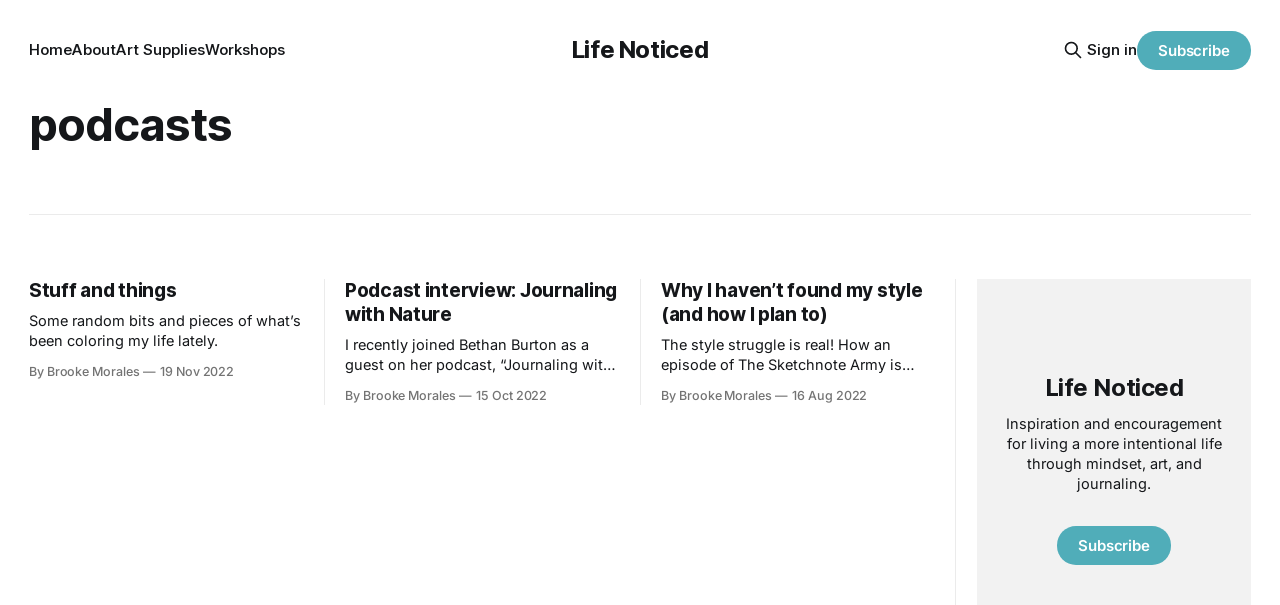

--- FILE ---
content_type: text/html; charset=utf-8
request_url: https://www.lifenoticed.com/tag/podcasts/
body_size: 5329
content:
<!DOCTYPE html>
<html lang="en">
<head>

    <title>podcasts - Life Noticed</title>
    <meta charset="utf-8">
    <meta name="viewport" content="width=device-width, initial-scale=1.0">
    
    <link rel="preload" as="style" href="https://www.lifenoticed.com/assets/built/screen.css?v=a2341743c4">
    <link rel="preload" as="script" href="https://www.lifenoticed.com/assets/built/source.js?v=a2341743c4">
    
    <link rel="preload" as="font" type="font/woff2" href="https://www.lifenoticed.com/assets/fonts/inter-roman.woff2?v=a2341743c4" crossorigin="anonymous">
<style>
    @font-face {
        font-family: "Inter";
        font-style: normal;
        font-weight: 100 900;
        font-display: optional;
        src: url(https://www.lifenoticed.com/assets/fonts/inter-roman.woff2?v=a2341743c4) format("woff2");
        unicode-range: U+0000-00FF, U+0131, U+0152-0153, U+02BB-02BC, U+02C6, U+02DA, U+02DC, U+0304, U+0308, U+0329, U+2000-206F, U+2074, U+20AC, U+2122, U+2191, U+2193, U+2212, U+2215, U+FEFF, U+FFFD;
    }
</style>

    <link rel="stylesheet" type="text/css" href="https://www.lifenoticed.com/assets/built/screen.css?v=a2341743c4">

    <style>
        :root {
            --background-color: #ffffff
        }
    </style>

    <script>
        /* The script for calculating the color contrast has been taken from
        https://gomakethings.com/dynamically-changing-the-text-color-based-on-background-color-contrast-with-vanilla-js/ */
        var accentColor = getComputedStyle(document.documentElement).getPropertyValue('--background-color');
        accentColor = accentColor.trim().slice(1);

        if (accentColor.length === 3) {
            accentColor = accentColor[0] + accentColor[0] + accentColor[1] + accentColor[1] + accentColor[2] + accentColor[2];
        }

        var r = parseInt(accentColor.substr(0, 2), 16);
        var g = parseInt(accentColor.substr(2, 2), 16);
        var b = parseInt(accentColor.substr(4, 2), 16);
        var yiq = ((r * 299) + (g * 587) + (b * 114)) / 1000;
        var textColor = (yiq >= 128) ? 'dark' : 'light';

        document.documentElement.className = `has-${textColor}-text`;
    </script>

    <link rel="canonical" href="https://www.lifenoticed.com/tag/podcasts/">
    <meta name="referrer" content="no-referrer-when-downgrade">
    
    <meta property="og:site_name" content="Life Noticed">
    <meta property="og:type" content="website">
    <meta property="og:title" content="podcasts - Life Noticed">
    <meta property="og:url" content="https://www.lifenoticed.com/tag/podcasts/">
    <meta property="og:image" content="https://images.unsplash.com/photo-1421789665209-c9b2a435e3dc?crop&#x3D;entropy&amp;cs&#x3D;tinysrgb&amp;fit&#x3D;max&amp;fm&#x3D;jpg&amp;ixid&#x3D;MnwxMTc3M3wwfDF8c2VhcmNofDMxfHxmb3Jlc3R8ZW58MHx8fHwxNjYyMzM2ODMz&amp;ixlib&#x3D;rb-1.2.1&amp;q&#x3D;80&amp;w&#x3D;2000">
    <meta name="twitter:card" content="summary_large_image">
    <meta name="twitter:title" content="podcasts - Life Noticed">
    <meta name="twitter:url" content="https://www.lifenoticed.com/tag/podcasts/">
    <meta name="twitter:image" content="https://images.unsplash.com/photo-1421789665209-c9b2a435e3dc?crop&#x3D;entropy&amp;cs&#x3D;tinysrgb&amp;fit&#x3D;max&amp;fm&#x3D;jpg&amp;ixid&#x3D;MnwxMTc3M3wwfDF8c2VhcmNofDMxfHxmb3Jlc3R8ZW58MHx8fHwxNjYyMzM2ODMz&amp;ixlib&#x3D;rb-1.2.1&amp;q&#x3D;80&amp;w&#x3D;2000">
    <meta property="og:image:width" content="1200">
    <meta property="og:image:height" content="800">
    
    <script type="application/ld+json">
{
    "@context": "https://schema.org",
    "@type": "Series",
    "publisher": {
        "@type": "Organization",
        "name": "Life Noticed",
        "url": "https://www.lifenoticed.com/",
        "logo": {
            "@type": "ImageObject",
            "url": "https://www.lifenoticed.com/favicon.ico",
            "width": 48,
            "height": 48
        }
    },
    "url": "https://www.lifenoticed.com/tag/podcasts/",
    "name": "podcasts",
    "mainEntityOfPage": "https://www.lifenoticed.com/tag/podcasts/"
}
    </script>

    <meta name="generator" content="Ghost 6.13">
    <link rel="alternate" type="application/rss+xml" title="Life Noticed" href="https://www.lifenoticed.com/rss/">
    <script defer src="https://cdn.jsdelivr.net/ghost/portal@~2.56/umd/portal.min.js" data-i18n="true" data-ghost="https://www.lifenoticed.com/" data-key="86bac688053c3ff3b15be1e242" data-api="https://lifenoticed.ghost.io/ghost/api/content/" data-locale="en" crossorigin="anonymous"></script><style id="gh-members-styles">.gh-post-upgrade-cta-content,
.gh-post-upgrade-cta {
    display: flex;
    flex-direction: column;
    align-items: center;
    font-family: -apple-system, BlinkMacSystemFont, 'Segoe UI', Roboto, Oxygen, Ubuntu, Cantarell, 'Open Sans', 'Helvetica Neue', sans-serif;
    text-align: center;
    width: 100%;
    color: #ffffff;
    font-size: 16px;
}

.gh-post-upgrade-cta-content {
    border-radius: 8px;
    padding: 40px 4vw;
}

.gh-post-upgrade-cta h2 {
    color: #ffffff;
    font-size: 28px;
    letter-spacing: -0.2px;
    margin: 0;
    padding: 0;
}

.gh-post-upgrade-cta p {
    margin: 20px 0 0;
    padding: 0;
}

.gh-post-upgrade-cta small {
    font-size: 16px;
    letter-spacing: -0.2px;
}

.gh-post-upgrade-cta a {
    color: #ffffff;
    cursor: pointer;
    font-weight: 500;
    box-shadow: none;
    text-decoration: underline;
}

.gh-post-upgrade-cta a:hover {
    color: #ffffff;
    opacity: 0.8;
    box-shadow: none;
    text-decoration: underline;
}

.gh-post-upgrade-cta a.gh-btn {
    display: block;
    background: #ffffff;
    text-decoration: none;
    margin: 28px 0 0;
    padding: 8px 18px;
    border-radius: 4px;
    font-size: 16px;
    font-weight: 600;
}

.gh-post-upgrade-cta a.gh-btn:hover {
    opacity: 0.92;
}</style>
    <script defer src="https://cdn.jsdelivr.net/ghost/sodo-search@~1.8/umd/sodo-search.min.js" data-key="86bac688053c3ff3b15be1e242" data-styles="https://cdn.jsdelivr.net/ghost/sodo-search@~1.8/umd/main.css" data-sodo-search="https://lifenoticed.ghost.io/" data-locale="en" crossorigin="anonymous"></script>
    
    <link href="https://www.lifenoticed.com/webmentions/receive/" rel="webmention">
    <script defer src="/public/cards.min.js?v=a2341743c4"></script>
    <link rel="stylesheet" type="text/css" href="/public/cards.min.css?v=a2341743c4">
    <script defer src="/public/member-attribution.min.js?v=a2341743c4"></script><style>:root {--ghost-accent-color: #50adb9;}</style>
    <!-- Global site tag (gtag.js) - Google Analytics -->
<script async src="https://www.googletagmanager.com/gtag/js?id=G-GSP2541QDX"></script>
<script>
  window.dataLayer = window.dataLayer || [];
  function gtag(){dataLayer.push(arguments);}
  gtag('js', new Date());

  gtag('config', 'G-GSP2541QDX');
</script>
    <link rel="preconnect" href="https://fonts.bunny.net"><link rel="stylesheet" href="https://fonts.bunny.net/css?family=inter:400,500,600"><style>:root {--gh-font-heading: Inter;--gh-font-body: Inter;}</style>

</head>
<body class="tag-template tag-podcasts gh-font-heading-inter gh-font-body-inter has-sans-title has-sans-body">

<div class="gh-viewport">
    
    <header id="gh-navigation" class="gh-navigation is-middle-logo gh-outer">
    <div class="gh-navigation-inner gh-inner">

        <div class="gh-navigation-brand">
            <a class="gh-navigation-logo is-title" href="https://www.lifenoticed.com">
                    Life Noticed
            </a>
            <button class="gh-search gh-icon-button" aria-label="Search this site" data-ghost-search>
    <svg xmlns="http://www.w3.org/2000/svg" fill="none" viewBox="0 0 24 24" stroke="currentColor" stroke-width="2" width="20" height="20"><path stroke-linecap="round" stroke-linejoin="round" d="M21 21l-6-6m2-5a7 7 0 11-14 0 7 7 0 0114 0z"></path></svg></button>            <button class="gh-burger gh-icon-button" aria-label="Menu">
                <svg xmlns="http://www.w3.org/2000/svg" width="24" height="24" fill="currentColor" viewBox="0 0 256 256"><path d="M224,128a8,8,0,0,1-8,8H40a8,8,0,0,1,0-16H216A8,8,0,0,1,224,128ZM40,72H216a8,8,0,0,0,0-16H40a8,8,0,0,0,0,16ZM216,184H40a8,8,0,0,0,0,16H216a8,8,0,0,0,0-16Z"></path></svg>                <svg xmlns="http://www.w3.org/2000/svg" width="24" height="24" fill="currentColor" viewBox="0 0 256 256"><path d="M205.66,194.34a8,8,0,0,1-11.32,11.32L128,139.31,61.66,205.66a8,8,0,0,1-11.32-11.32L116.69,128,50.34,61.66A8,8,0,0,1,61.66,50.34L128,116.69l66.34-66.35a8,8,0,0,1,11.32,11.32L139.31,128Z"></path></svg>            </button>
        </div>

        <nav class="gh-navigation-menu">
            <ul class="nav">
    <li class="nav-home"><a href="https://www.lifenoticed.com/">Home</a></li>
    <li class="nav-about"><a href="https://www.lifenoticed.com/about/">About</a></li>
    <li class="nav-art-supplies"><a href="https://www.lifenoticed.com/art-supplies/">Art Supplies</a></li>
    <li class="nav-workshops"><a href="https://www.lifenoticed.com/workshops/">Workshops</a></li>
</ul>

        </nav>

        <div class="gh-navigation-actions">
                <button class="gh-search gh-icon-button" aria-label="Search this site" data-ghost-search>
    <svg xmlns="http://www.w3.org/2000/svg" fill="none" viewBox="0 0 24 24" stroke="currentColor" stroke-width="2" width="20" height="20"><path stroke-linecap="round" stroke-linejoin="round" d="M21 21l-6-6m2-5a7 7 0 11-14 0 7 7 0 0114 0z"></path></svg></button>                <div class="gh-navigation-members">
                            <a href="#/portal/signin" data-portal="signin">Sign in</a>
                                <a class="gh-button" href="#/portal/signup" data-portal="signup">Subscribe</a>
                </div>
        </div>

    </div>
</header>

    
<main class="gh-main gh-outer">

        <section class="gh-archive has-sidebar gh-inner">
            <div class="gh-archive-inner">
                <header class="gh-archive-wrapper">
                    <h1 class="gh-article-title is-title">podcasts</h1>
                </header>
                            </div>
        </section>

    
<section class="gh-container is-grid has-sidebar gh-outer">
    <div class="gh-container-inner gh-inner">
        

        <main class="gh-main">
            <div class="gh-feed">



                        <article class="gh-card post tag-inspiration tag-books tag-podcasts">
    <a class="gh-card-link" href="/stuff-and-things/">
            <figure class="gh-card-image">
                <img
                    srcset="https://images.unsplash.com/photo-1596910356945-2d650ab53874?crop&#x3D;entropy&amp;cs&#x3D;tinysrgb&amp;fit&#x3D;max&amp;fm&#x3D;webp&amp;ixid&#x3D;MnwxMTc3M3wwfDF8c2VhcmNofDl8fHN0dWZmfGVufDB8fHx8MTY2ODg5MjIyOQ&amp;ixlib&#x3D;rb-4.0.3&amp;q&#x3D;80&amp;w&#x3D;160 160w,
                            https://images.unsplash.com/photo-1596910356945-2d650ab53874?crop&#x3D;entropy&amp;cs&#x3D;tinysrgb&amp;fit&#x3D;max&amp;fm&#x3D;webp&amp;ixid&#x3D;MnwxMTc3M3wwfDF8c2VhcmNofDl8fHN0dWZmfGVufDB8fHx8MTY2ODg5MjIyOQ&amp;ixlib&#x3D;rb-4.0.3&amp;q&#x3D;80&amp;w&#x3D;320 320w,
                            https://images.unsplash.com/photo-1596910356945-2d650ab53874?crop&#x3D;entropy&amp;cs&#x3D;tinysrgb&amp;fit&#x3D;max&amp;fm&#x3D;webp&amp;ixid&#x3D;MnwxMTc3M3wwfDF8c2VhcmNofDl8fHN0dWZmfGVufDB8fHx8MTY2ODg5MjIyOQ&amp;ixlib&#x3D;rb-4.0.3&amp;q&#x3D;80&amp;w&#x3D;600 600w,
                            https://images.unsplash.com/photo-1596910356945-2d650ab53874?crop&#x3D;entropy&amp;cs&#x3D;tinysrgb&amp;fit&#x3D;max&amp;fm&#x3D;webp&amp;ixid&#x3D;MnwxMTc3M3wwfDF8c2VhcmNofDl8fHN0dWZmfGVufDB8fHx8MTY2ODg5MjIyOQ&amp;ixlib&#x3D;rb-4.0.3&amp;q&#x3D;80&amp;w&#x3D;960 960w,
                            https://images.unsplash.com/photo-1596910356945-2d650ab53874?crop&#x3D;entropy&amp;cs&#x3D;tinysrgb&amp;fit&#x3D;max&amp;fm&#x3D;webp&amp;ixid&#x3D;MnwxMTc3M3wwfDF8c2VhcmNofDl8fHN0dWZmfGVufDB8fHx8MTY2ODg5MjIyOQ&amp;ixlib&#x3D;rb-4.0.3&amp;q&#x3D;80&amp;w&#x3D;1200 1200w,
                            https://images.unsplash.com/photo-1596910356945-2d650ab53874?crop&#x3D;entropy&amp;cs&#x3D;tinysrgb&amp;fit&#x3D;max&amp;fm&#x3D;webp&amp;ixid&#x3D;MnwxMTc3M3wwfDF8c2VhcmNofDl8fHN0dWZmfGVufDB8fHx8MTY2ODg5MjIyOQ&amp;ixlib&#x3D;rb-4.0.3&amp;q&#x3D;80&amp;w&#x3D;2000 2000w"
                    sizes="320px"
                    src="https://images.unsplash.com/photo-1596910356945-2d650ab53874?crop&#x3D;entropy&amp;cs&#x3D;tinysrgb&amp;fit&#x3D;max&amp;fm&#x3D;jpg&amp;ixid&#x3D;MnwxMTc3M3wwfDF8c2VhcmNofDl8fHN0dWZmfGVufDB8fHx8MTY2ODg5MjIyOQ&amp;ixlib&#x3D;rb-4.0.3&amp;q&#x3D;80&amp;w&#x3D;600"
                    alt="Stuff and things"
                    loading="lazy"
                >
            </figure>
        <div class="gh-card-wrapper">
                <p class="gh-card-tag">inspiration</p>
            <h3 class="gh-card-title is-title">Stuff and things</h3>
                <p class="gh-card-excerpt is-body">Some random bits and pieces of what’s been coloring my life lately.</p>
            <footer class="gh-card-meta">
<!--
             -->
                    <span class="gh-card-author">By Brooke Morales</span>
                    <time class="gh-card-date" datetime="2022-11-19">19 Nov 2022</time>
                <!--
         --></footer>
        </div>
    </a>
</article>
                        <article class="gh-card post tag-podcasts tag-mindset tag-art">
    <a class="gh-card-link" href="/a-conversation-with-bethan-burton-of-journaling-with-nature/">
            <figure class="gh-card-image">
                <img
                    srcset="https://images.unsplash.com/photo-1505740420928-5e560c06d30e?crop&#x3D;entropy&amp;cs&#x3D;tinysrgb&amp;fit&#x3D;max&amp;fm&#x3D;webp&amp;ixid&#x3D;MnwxMTc3M3wwfDF8c2VhcmNofDZ8fHBvZGNhc3R8ZW58MHx8fHwxNjY1ODkxMzYz&amp;ixlib&#x3D;rb-1.2.1&amp;q&#x3D;80&amp;w&#x3D;160 160w,
                            https://images.unsplash.com/photo-1505740420928-5e560c06d30e?crop&#x3D;entropy&amp;cs&#x3D;tinysrgb&amp;fit&#x3D;max&amp;fm&#x3D;webp&amp;ixid&#x3D;MnwxMTc3M3wwfDF8c2VhcmNofDZ8fHBvZGNhc3R8ZW58MHx8fHwxNjY1ODkxMzYz&amp;ixlib&#x3D;rb-1.2.1&amp;q&#x3D;80&amp;w&#x3D;320 320w,
                            https://images.unsplash.com/photo-1505740420928-5e560c06d30e?crop&#x3D;entropy&amp;cs&#x3D;tinysrgb&amp;fit&#x3D;max&amp;fm&#x3D;webp&amp;ixid&#x3D;MnwxMTc3M3wwfDF8c2VhcmNofDZ8fHBvZGNhc3R8ZW58MHx8fHwxNjY1ODkxMzYz&amp;ixlib&#x3D;rb-1.2.1&amp;q&#x3D;80&amp;w&#x3D;600 600w,
                            https://images.unsplash.com/photo-1505740420928-5e560c06d30e?crop&#x3D;entropy&amp;cs&#x3D;tinysrgb&amp;fit&#x3D;max&amp;fm&#x3D;webp&amp;ixid&#x3D;MnwxMTc3M3wwfDF8c2VhcmNofDZ8fHBvZGNhc3R8ZW58MHx8fHwxNjY1ODkxMzYz&amp;ixlib&#x3D;rb-1.2.1&amp;q&#x3D;80&amp;w&#x3D;960 960w,
                            https://images.unsplash.com/photo-1505740420928-5e560c06d30e?crop&#x3D;entropy&amp;cs&#x3D;tinysrgb&amp;fit&#x3D;max&amp;fm&#x3D;webp&amp;ixid&#x3D;MnwxMTc3M3wwfDF8c2VhcmNofDZ8fHBvZGNhc3R8ZW58MHx8fHwxNjY1ODkxMzYz&amp;ixlib&#x3D;rb-1.2.1&amp;q&#x3D;80&amp;w&#x3D;1200 1200w,
                            https://images.unsplash.com/photo-1505740420928-5e560c06d30e?crop&#x3D;entropy&amp;cs&#x3D;tinysrgb&amp;fit&#x3D;max&amp;fm&#x3D;webp&amp;ixid&#x3D;MnwxMTc3M3wwfDF8c2VhcmNofDZ8fHBvZGNhc3R8ZW58MHx8fHwxNjY1ODkxMzYz&amp;ixlib&#x3D;rb-1.2.1&amp;q&#x3D;80&amp;w&#x3D;2000 2000w"
                    sizes="320px"
                    src="https://images.unsplash.com/photo-1505740420928-5e560c06d30e?crop&#x3D;entropy&amp;cs&#x3D;tinysrgb&amp;fit&#x3D;max&amp;fm&#x3D;jpg&amp;ixid&#x3D;MnwxMTc3M3wwfDF8c2VhcmNofDZ8fHBvZGNhc3R8ZW58MHx8fHwxNjY1ODkxMzYz&amp;ixlib&#x3D;rb-1.2.1&amp;q&#x3D;80&amp;w&#x3D;600"
                    alt="Podcast interview: Journaling with Nature"
                    loading="lazy"
                >
            </figure>
        <div class="gh-card-wrapper">
                <p class="gh-card-tag">podcasts</p>
            <h3 class="gh-card-title is-title">Podcast interview: Journaling with Nature</h3>
                <p class="gh-card-excerpt is-body">I recently joined Bethan Burton as a guest on her podcast, “Journaling with Nature”.</p>
            <footer class="gh-card-meta">
<!--
             -->
                    <span class="gh-card-author">By Brooke Morales</span>
                    <time class="gh-card-date" datetime="2022-10-15">15 Oct 2022</time>
                <!--
         --></footer>
        </div>
    </a>
</article>
                        <article class="gh-card post tag-podcasts tag-art tag-mindset">
    <a class="gh-card-link" href="/why-i-havent-found-my-style-and-how-i-plan-to/">
            <figure class="gh-card-image">
                <img
                    srcset="https://images.unsplash.com/photo-1605859465655-84c45e14a0af?crop&#x3D;entropy&amp;cs&#x3D;tinysrgb&amp;fit&#x3D;max&amp;fm&#x3D;webp&amp;ixid&#x3D;MnwxMTc3M3wwfDF8c2VhcmNofDJ8fHN0eWxlfGVufDB8fHx8MTY2MDcwMDQ4Mg&amp;ixlib&#x3D;rb-1.2.1&amp;q&#x3D;80&amp;w&#x3D;160 160w,
                            https://images.unsplash.com/photo-1605859465655-84c45e14a0af?crop&#x3D;entropy&amp;cs&#x3D;tinysrgb&amp;fit&#x3D;max&amp;fm&#x3D;webp&amp;ixid&#x3D;MnwxMTc3M3wwfDF8c2VhcmNofDJ8fHN0eWxlfGVufDB8fHx8MTY2MDcwMDQ4Mg&amp;ixlib&#x3D;rb-1.2.1&amp;q&#x3D;80&amp;w&#x3D;320 320w,
                            https://images.unsplash.com/photo-1605859465655-84c45e14a0af?crop&#x3D;entropy&amp;cs&#x3D;tinysrgb&amp;fit&#x3D;max&amp;fm&#x3D;webp&amp;ixid&#x3D;MnwxMTc3M3wwfDF8c2VhcmNofDJ8fHN0eWxlfGVufDB8fHx8MTY2MDcwMDQ4Mg&amp;ixlib&#x3D;rb-1.2.1&amp;q&#x3D;80&amp;w&#x3D;600 600w,
                            https://images.unsplash.com/photo-1605859465655-84c45e14a0af?crop&#x3D;entropy&amp;cs&#x3D;tinysrgb&amp;fit&#x3D;max&amp;fm&#x3D;webp&amp;ixid&#x3D;MnwxMTc3M3wwfDF8c2VhcmNofDJ8fHN0eWxlfGVufDB8fHx8MTY2MDcwMDQ4Mg&amp;ixlib&#x3D;rb-1.2.1&amp;q&#x3D;80&amp;w&#x3D;960 960w,
                            https://images.unsplash.com/photo-1605859465655-84c45e14a0af?crop&#x3D;entropy&amp;cs&#x3D;tinysrgb&amp;fit&#x3D;max&amp;fm&#x3D;webp&amp;ixid&#x3D;MnwxMTc3M3wwfDF8c2VhcmNofDJ8fHN0eWxlfGVufDB8fHx8MTY2MDcwMDQ4Mg&amp;ixlib&#x3D;rb-1.2.1&amp;q&#x3D;80&amp;w&#x3D;1200 1200w,
                            https://images.unsplash.com/photo-1605859465655-84c45e14a0af?crop&#x3D;entropy&amp;cs&#x3D;tinysrgb&amp;fit&#x3D;max&amp;fm&#x3D;webp&amp;ixid&#x3D;MnwxMTc3M3wwfDF8c2VhcmNofDJ8fHN0eWxlfGVufDB8fHx8MTY2MDcwMDQ4Mg&amp;ixlib&#x3D;rb-1.2.1&amp;q&#x3D;80&amp;w&#x3D;2000 2000w"
                    sizes="320px"
                    src="https://images.unsplash.com/photo-1605859465655-84c45e14a0af?crop&#x3D;entropy&amp;cs&#x3D;tinysrgb&amp;fit&#x3D;max&amp;fm&#x3D;jpg&amp;ixid&#x3D;MnwxMTc3M3wwfDF8c2VhcmNofDJ8fHN0eWxlfGVufDB8fHx8MTY2MDcwMDQ4Mg&amp;ixlib&#x3D;rb-1.2.1&amp;q&#x3D;80&amp;w&#x3D;600"
                    alt="Why I haven’t found my style (and how I plan to)"
                    loading="lazy"
                >
            </figure>
        <div class="gh-card-wrapper">
                <p class="gh-card-tag">podcasts</p>
            <h3 class="gh-card-title is-title">Why I haven’t found my style (and how I plan to)</h3>
                <p class="gh-card-excerpt is-body">The style struggle is real! How an episode of The Sketchnote Army is helping me navigate a particularly awkward artistic challenge.</p>
            <footer class="gh-card-meta">
<!--
             -->
                    <span class="gh-card-author">By Brooke Morales</span>
                    <time class="gh-card-date" datetime="2022-08-16">16 Aug 2022</time>
                <!--
         --></footer>
        </div>
    </a>
</article>

            </div>

        </main>

            <aside class="gh-sidebar">
                <div class="gh-sidebar-inner">
                    <section class="gh-about">
                        <h3 class="gh-about-title is-title">Life Noticed</h3>
                            <p class="gh-about-description is-body">Inspiration and encouragement for living a more intentional life through mindset, art, and journaling.</p>
                                <button class="gh-button" data-portal="signup">Subscribe</button>
                    </section>
                </div>
            </aside>

    </div>
</section>
</main>
    
    <footer class="gh-footer gh-outer">
    <div class="gh-footer-inner gh-inner">

        <div class="gh-footer-bar">
            <span class="gh-footer-logo is-title">
                    Life Noticed
            </span>
            <nav class="gh-footer-menu">
                <ul class="nav">
    <li class="nav-sign-up"><a href="#/portal/">Sign up</a></li>
    <li class="nav-privacy-policy"><a href="https://www.lifenoticed.com/privacy-policy/">Privacy Policy</a></li>
    <li class="nav-terms-of-use"><a href="https://www.lifenoticed.com/terms-of-use/">Terms of Use</a></li>
</ul>

            </nav>
            <div class="gh-footer-copyright">
                Powered by <a href="https://ghost.org/" target="_blank" rel="noopener">Ghost</a>
            </div>
        </div>

                <section class="gh-footer-signup">
                    <h2 class="gh-footer-signup-header is-title">
                        Life Noticed
                    </h2>
                    <p class="gh-footer-signup-subhead is-body">
                        Inspiration and encouragement for living a more intentional life through mindset, art, and journaling.
                    </p>
                    <form class="gh-form" data-members-form>
    <input class="gh-form-input" id="footer-email" name="email" type="email" placeholder="jamie@example.com" required data-members-email>
    <button class="gh-button" type="submit" aria-label="Subscribe">
        <span><span>Subscribe</span> <svg xmlns="http://www.w3.org/2000/svg" width="32" height="32" fill="currentColor" viewBox="0 0 256 256"><path d="M224.49,136.49l-72,72a12,12,0,0,1-17-17L187,140H40a12,12,0,0,1,0-24H187L135.51,64.48a12,12,0,0,1,17-17l72,72A12,12,0,0,1,224.49,136.49Z"></path></svg></span>
        <svg xmlns="http://www.w3.org/2000/svg" height="24" width="24" viewBox="0 0 24 24">
    <g stroke-linecap="round" stroke-width="2" fill="currentColor" stroke="none" stroke-linejoin="round" class="nc-icon-wrapper">
        <g class="nc-loop-dots-4-24-icon-o">
            <circle cx="4" cy="12" r="3"></circle>
            <circle cx="12" cy="12" r="3"></circle>
            <circle cx="20" cy="12" r="3"></circle>
        </g>
        <style data-cap="butt">
            .nc-loop-dots-4-24-icon-o{--animation-duration:0.8s}
            .nc-loop-dots-4-24-icon-o *{opacity:.4;transform:scale(.75);animation:nc-loop-dots-4-anim var(--animation-duration) infinite}
            .nc-loop-dots-4-24-icon-o :nth-child(1){transform-origin:4px 12px;animation-delay:-.3s;animation-delay:calc(var(--animation-duration)/-2.666)}
            .nc-loop-dots-4-24-icon-o :nth-child(2){transform-origin:12px 12px;animation-delay:-.15s;animation-delay:calc(var(--animation-duration)/-5.333)}
            .nc-loop-dots-4-24-icon-o :nth-child(3){transform-origin:20px 12px}
            @keyframes nc-loop-dots-4-anim{0%,100%{opacity:.4;transform:scale(.75)}50%{opacity:1;transform:scale(1)}}
        </style>
    </g>
</svg>        <svg class="checkmark" xmlns="http://www.w3.org/2000/svg" viewBox="0 0 52 52">
    <path class="checkmark__check" fill="none" d="M14.1 27.2l7.1 7.2 16.7-16.8"/>
    <style>
        .checkmark {
            width: 40px;
            height: 40px;
            display: block;
            stroke-width: 2.5;
            stroke: currentColor;
            stroke-miterlimit: 10;
        }

        .checkmark__check {
            transform-origin: 50% 50%;
            stroke-dasharray: 48;
            stroke-dashoffset: 48;
            animation: stroke .3s cubic-bezier(0.650, 0.000, 0.450, 1.000) forwards;
        }

        @keyframes stroke {
            100% { stroke-dashoffset: 0; }
        }
    </style>
</svg>    </button>
    <p data-members-error></p>
</form>                </section>

    </div>
</footer>    
</div>


<script src="https://www.lifenoticed.com/assets/built/source.js?v=a2341743c4"></script>

<script>
    (function() {
    Array.from(document.querySelectorAll("a")).filter(a => {
      return a.hostname && a.hostname !== location.hostname
    }).forEach(a => a.setAttribute('target', '_blank'))
    })();
    </script>

</body>
</html>
